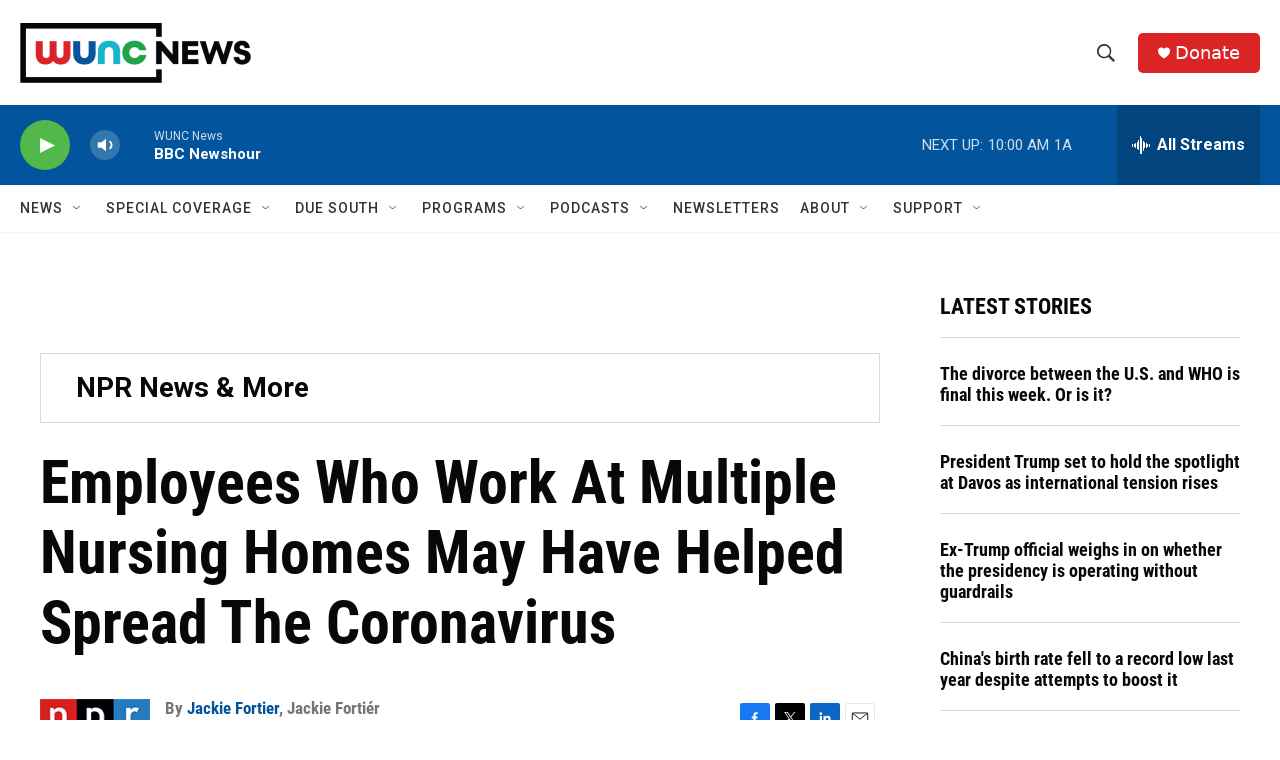

--- FILE ---
content_type: text/html; charset=utf-8
request_url: https://www.google.com/recaptcha/api2/aframe
body_size: 182
content:
<!DOCTYPE HTML><html><head><meta http-equiv="content-type" content="text/html; charset=UTF-8"></head><body><script nonce="reWFKfKIl5Paym8Iwr_I7w">/** Anti-fraud and anti-abuse applications only. See google.com/recaptcha */ try{var clients={'sodar':'https://pagead2.googlesyndication.com/pagead/sodar?'};window.addEventListener("message",function(a){try{if(a.source===window.parent){var b=JSON.parse(a.data);var c=clients[b['id']];if(c){var d=document.createElement('img');d.src=c+b['params']+'&rc='+(localStorage.getItem("rc::a")?sessionStorage.getItem("rc::b"):"");window.document.body.appendChild(d);sessionStorage.setItem("rc::e",parseInt(sessionStorage.getItem("rc::e")||0)+1);localStorage.setItem("rc::h",'1768918450060');}}}catch(b){}});window.parent.postMessage("_grecaptcha_ready", "*");}catch(b){}</script></body></html>